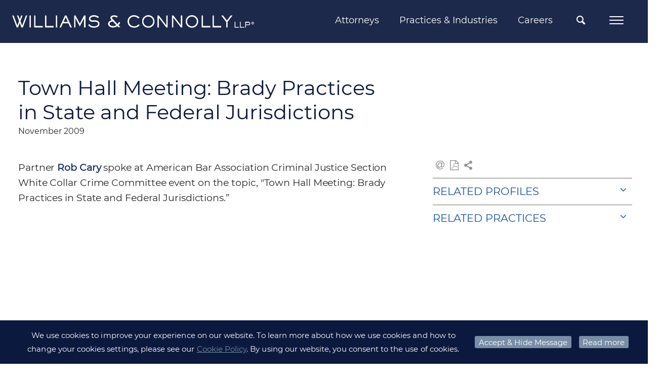

--- FILE ---
content_type: text/html;charset=UTF-8
request_url: https://www.wc.com/Resources/89296/Town-Hall-Meeting-Brady-Practices-in-State-and-Federal-Jurisdictions
body_size: 8956
content:
<!DOCTYPE HTML>
<html lang="en">
<head><meta http-equiv="X-UA-Compatible" content="IE=edge" />
<meta http-equiv="Content-Type" content="text/html; charset=utf-8" />
<meta name="Generator" content="Intelliun VE 4.0" />
<meta name='description' content=''/>
<meta name='keywords' content=''/>
<title>Town Hall Meeting: Brady Practices in State and Federal Jurisdictions - Williams & Connolly LLP</title>

<script>
var ve_target = 'Resources/89296/Town-Hall-Meeting-Brady-Practices-in-State-and-Federal-Jurisdictions';
var ve_process = 'userportal/openPage';
var ve_portal_name = 'site';
var ve_pageId = '4d5e95919bcac07af56c27';
var ve_cid = 'null';
</script>
<meta charset="utf-8"/><meta name="viewport" content="width=device-width,initial-scale=1,minimum-scale=1"/><meta name="mobile-web-app-capable" content="yes"/><meta name="apple-mobile-web-app-status-bar-style" content="black-translucent"/><meta name="application-name" content="Williams &amp; Connolly LLP"/><link rel="apple-touch-icon" href="../../templates/site/apple-touch-icon.png"/><!-- typekit font webkit: franklin-gothic-urw --><SCRIPT nonce="cecfce799415baf1258e9cdcab16fdc4c720152e5f28af3087c616d81982347e" type="text/javascript" src="https://use.typekit.net/hxa7gnr.js">
</SCRIPT><SCRIPT nonce="cecfce799415baf1258e9cdcab16fdc4c720152e5f28af3087c616d81982347e">try{Typekit.load({ async: true });}catch(e){}
</SCRIPT><link rel='stylesheet' type='text/css' href='../../templates/site/css/site.min.css'/><link rel="stylesheet" type='text/css' href='../../templates/shared/css/plugins/smoothness/jquery-ui-1.8rc3.custom.min.css'/><link rel="shortcut icon" href="../../templates/site/images/favicon.ico" type="image/x-icon"/><!-- Google tag (gtag.js) --><SCRIPT nonce="cecfce799415baf1258e9cdcab16fdc4c720152e5f28af3087c616d81982347e" async src="https://www.googletagmanager.com/gtag/js?id=G-GPNKL24ZGX'">
</SCRIPT><SCRIPT nonce="cecfce799415baf1258e9cdcab16fdc4c720152e5f28af3087c616d81982347e">
window.dataLayer = window.dataLayer || [];
function gtag() {dataLayer.push(arguments);}
gtag('js', new Date());
gtag('config', 'G-GPNKL24ZGX');

</SCRIPT><SCRIPT nonce="cecfce799415baf1258e9cdcab16fdc4c720152e5f28af3087c616d81982347e" type='text/javascript'>
var urlPrefix = "../../";
var templateHome = "templates/site/";


</SCRIPT><SCRIPT nonce="cecfce799415baf1258e9cdcab16fdc4c720152e5f28af3087c616d81982347e" type="text/javascript" src="../../templates/site/js/vendor/modernizr-2.8.3.min.js">
</SCRIPT><SCRIPT nonce="cecfce799415baf1258e9cdcab16fdc4c720152e5f28af3087c616d81982347e" src="https://code.jquery.com/jquery-3.6.0.min.js" integrity="sha256-/xUj+3OJU5yExlq6GSYGSHk7tPXikynS7ogEvDej/m4=" crossorigin="anonymous">
</SCRIPT><SCRIPT nonce="cecfce799415baf1258e9cdcab16fdc4c720152e5f28af3087c616d81982347e" type="text/javascript" src="//ajax.googleapis.com/ajax/libs/jqueryui/1.13.2/jquery-ui.min.js">
</SCRIPT><SCRIPT nonce="cecfce799415baf1258e9cdcab16fdc4c720152e5f28af3087c616d81982347e" type="text/javascript" src='../../templates/shared/js/jquery.cpFormHandler.min.js'>
</SCRIPT><SCRIPT nonce="cecfce799415baf1258e9cdcab16fdc4c720152e5f28af3087c616d81982347e" type='text/javascript' src='../../templates/site/js/masonry.pkgd.min.js'>
</SCRIPT><SCRIPT nonce="cecfce799415baf1258e9cdcab16fdc4c720152e5f28af3087c616d81982347e" type='text/javascript' src='../../templates/shared/js/jquery.cpTypeAhead.min.js'>
</SCRIPT><SCRIPT nonce="cecfce799415baf1258e9cdcab16fdc4c720152e5f28af3087c616d81982347e" type='text/javascript' src='../../templates/site/js/functions.min.js?v=1.0.0'>
</SCRIPT><STYLE>

  *html .portlet { width: 100%; }

</STYLE>
<script>
</script>

</head>
<body marginwidth="0" bottommargin="0" topmargin="0" rightmargin="0" leftmargin="0"><div id="ve_page_body" name="ve_page_body">
<form name="mainForm" method="POST" >
<input type=hidden name="vhtml" id="vhtml" value="3.0"/>
<input type=hidden name="veWhereAmI" id="veWhereAmI" value="100-0"/>
<input type=hidden name="veportal" id="veportal" value="100" fullName="site"/>
<input type=hidden name="vePageId" id="vePageId" value=""/>
<table width="100%" cellpadding="0" cellspacing="0">
<tr ><td valign='Top'>
<SCRIPT nonce="cecfce799415baf1258e9cdcab16fdc4c720152e5f28af3087c616d81982347e" type="text/javascript">
if(top != self) top.location.replace(location);

</SCRIPT><input type='text' id='ignore' value='' style='display: none'/><div id='container'><div id='page'><header><div id='header'><div class='header_wrapper clearfix'><!-- Global Navigation Bar --><div class='header_upper_wrapper'><div id='nav_wrapper' class='header_nav_wrapper header_lower_wrapper clearfix'><nav id='nav' class='clearfix'><!-- logo --><div class="logo_wrapper header_left"><div id='logo'><a href='https://www.wc.com/'><img src='../../templates/site/images/logo.png' alt='Williams &amp; Connolly LLP'/></a></div></div><div class="header_nav_right header_right"><ul id='nav_menu' class='cascading-menu' role='menu'><li data-submenu-id='submenu-attorneys' class='menu_link'><a class='top_menu non_active' href="/Attorneys">Attorneys</a><div id='submenu-attorneys' class="submenu_wrapper"><div id="tnp_search_wrapper" class="tnp_wrapper"><div class='nav_alpha_search'><h2 class="tnp_alpha_title">SEARCH ALPHABETICALLY</h2><div class='tnp_alpha'><ul class='tnp_alpha_list'><li class="tnp_alpha"><a href='/Attorneys/Search?alpha=A'>A</a></li><li class="tnp_alpha"><a href='/Attorneys/Search?alpha=B'>B</a></li><li class="tnp_alpha"><a href='/Attorneys/Search?alpha=C'>C</a></li><li class="tnp_alpha"><a href='/Attorneys/Search?alpha=D'>D</a></li><li class="tnp_alpha"><a href='/Attorneys/Search?alpha=E'>E</a></li><li class="tnp_alpha"><a href='/Attorneys/Search?alpha=F'>F</a></li><li class="tnp_alpha"><a href='/Attorneys/Search?alpha=G'>G</a></li><li class="tnp_alpha"><a href='/Attorneys/Search?alpha=H'>H</a></li><li class="tnp_alpha"><a href='/Attorneys/Search?alpha=I'>I</a></li><li class="tnp_alpha"><a href='/Attorneys/Search?alpha=J'>J</a></li><li class="tnp_alpha"><a href='/Attorneys/Search?alpha=K'>K</a></li><li class="tnp_alpha"><a href='/Attorneys/Search?alpha=L'>L</a></li><li class="tnp_alpha"><a href='/Attorneys/Search?alpha=M'>M</a></li><li class="tnp_alpha"><a href='/Attorneys/Search?alpha=N'>N</a></li><li class="tnp_alpha"><a href='/Attorneys/Search?alpha=O'>O</a></li><li class="tnp_alpha"><a href='/Attorneys/Search?alpha=P'>P</a></li><li class="tnp_alpha"><a href='/Attorneys/Search?alpha=Q'>Q</a></li><li class="tnp_alpha"><a href='/Attorneys/Search?alpha=R'>R</a></li><li class="tnp_alpha"><a href='/Attorneys/Search?alpha=S'>S</a></li><li class="tnp_alpha"><a href='/Attorneys/Search?alpha=T'>T</a></li><li class="tnp_alpha"><a href='/Attorneys/Search?alpha=U'>U</a></li><li class="tnp_alpha"><a href='/Attorneys/Search?alpha=V'>V</a></li><li class="tnp_alpha"><a href='/Attorneys/Search?alpha=W'>W</a></li><li class="tnp_alpha"><a href='/Attorneys/Search?alpha=X'>X</a></li><li class="tnp_alpha"><a href='/Attorneys/Search?alpha=Y'>Y</a></li><li class="tnp_alpha"><a href='/Attorneys/Search?alpha=Z'>Z</a></li><li class='tnp_alpha tnp_view_all'><a href='/Attorneys/Search?alpha=ALL'>VIEW ALL</a></li></ul></div></div><div class='nav_field_search'><h2 class="tnp_alpha_title">FILTER BY</h2><div id='tnp_searchFields' class="search_droppicker"><table class="table2col" style="width: 100%" cellspacing="0"><tbody><tr><td class="col1"><div class="inputField inputText"><div><input name='name' type="text" value='Name' defValue='Name'/></div></div></td><td class="col2"><div class="inputField inputSelect"><div><div><select name='practice'><option value=''>Practices &amp; Industries</option><option value='@4804'>Accountant Liability </option><option value='@3910'>Administrative Law</option><option value='@6902'>Aerospace &amp; Defense</option><option value='@5404'>Anti-Money Laundering &amp; Economic Sanctions</option><option value='@3912'>Antitrust</option><option value='@3914'>Arbitration</option><option value='@3916'>Bankruptcy Litigation</option><option value='@3968'>Business Acquisition and Consolidation</option><option value='@5901'>COVID-19 Legal Services</option><option value='@3902'>Civil Litigation and Trial Practice</option><option value='@3918'>Class Actions and Consumer Defense</option><option value='@3920'>Commercial Litigation</option><option value='@3946'>Congressional Investigations</option><option value='@7201'>Construction &amp; Engineering</option><option value='@6904'>Consumer Brands</option><option value='@3970'>Contracts</option><option value='@3972'>Corporate Governance and Compliance</option><option value='@3974'>Counseling for Private Company Formation, Non-Profits, Joint Ventures, LLC&#8217;s</option><option value='@3976'>Credit Facilities</option><option value='@3948'>Criminal Antitrust</option><option value='@3904'>Criminal Defense and Government Investigations</option><option value='@3964'>Criminal Securities and Financial Fraud </option><option value='@3966'>Criminal Tax</option><option value='@6923'>Cryptocurrency &amp; Blockchain</option><option value='@6905'>Cybersecurity &amp; Data Protection</option><option value='@3922'>Directors and Officers Liability</option><option value='@3978'>Employment Counseling </option><option value='@3924'>Employment Litigation</option><option value='@6907'>Energy, Oil &amp; Gas</option><option value='@6908'>Environmental</option><option value='@6101'>Environmental Litigation</option><option value='@3980'>Executive Compensation</option><option value='@3926'>False Claims Act and Qui Tam</option><option value='@3930'>Federal Programs and Government Contracts</option><option value='@6909'>Financial Institutions</option><option value='@3932'>Financial Services and Banking</option><option value='@3934'>First Amendment and Media</option><option value='@3928'>Food &amp; Drug Administration (&#8220;FDA&#8221;) Regulation</option><option value='@6910'>Food, Beverage &amp; Pet</option><option value='@5302'>Food, Beverage &amp; Pet </option><option value='@3958'>Foreign Corrupt Practices Act</option><option value='@6911'>Health Care</option><option value='@3960'>Health Care Fraud</option><option value='@6912'>Higher Education</option><option value='@6913'>Hospitality, Leisure &amp; Gaming</option><option value='@6901'>Industries &amp; Issues</option><option value='@7102'>Insurance &amp; Reinsurance</option><option value='@5203'>Insurance Disputes</option><option value='@6202'>Internal Investigations</option><option value='@3940'>International Disputes</option><option value='@4802'>Law Firm Defense</option><option value='@6914'>Life Sciences</option><option value='@6915'>Media &amp; Entertainment</option><option value='@6916'>Mining &amp; Metals</option><option value='@3938'>Patent Litigation</option><option value='@6917'>Private Equity &amp; Investment</option><option value='@3944'>Products Liability, Torts, and Medicine</option><option value='@6918'>Professional Services</option><option value='@3962'>Public Corruption</option><option value='@4413'>Real Estate</option><option value='@4409'>Representation of Authors</option><option value='@4407'>Representation of Former Government Officials</option><option value='@4411'>Representation of Television Correspondents, Anchors, and Producers</option><option value='@4602'>Securities Enforcement</option><option value='@4102'>Securities Litigation</option><option value='@4502'>Sports</option><option value='@5403'>State Attorneys General Investigations</option><option value='@3906'>Supreme Court and Appellate Litigation</option><option value='@4702'>Tax Controversy</option><option value='@4604'>Tax Planning</option><option value='@6921'>Technology</option><option value='@4202'>Trademark and Copyright</option><option value='@3908'>Transactions and Business Counseling</option><option value='@6922'>Transportation</option><option value='@4204'>Unfair Competition, Trade Secrets and Restrictive Covenants</option><option value='@7001'>eDiscovery Strategy</option></select></div></div></div></td></tr><tr><td class="col1"><div class="inputField inputSelect"><div><div><select name='title'><option value=''>Title</option><option value='@4302'>Associate</option><option value='@22901'>Chief Diversity Partner</option><option value='@41510'>Chief of Discovery Attorney Services</option><option value='@28301'>Claims Counsel</option><option value='@9801'>Counsel</option><option value='@35002'>Counsel and Legal Counsel for Business Development</option><option value='@28201'>Discovery Attorney</option><option value='@36402'>Discovery Counsel</option><option value='@4310'>Partner</option><option value='@42501'>Partner &amp; General Counsel</option><option value='@42601'>Pro Bono Counsel</option><option value='@4313'>Senior Counsel</option><option value='@28202'>Senior Discovery Attorney</option></select></div></div></div></td><td class="col2"><div class="inputField inputText"><div><input name='search' type="text" value='Keyword' defValue='Keyword'/></div></div></td></tr><tr><td class="col1"><table cellspacing="0" style="width: 100%"><tr><td><span class="search_btn"><a fhType="submitbutton" fhUrl='/Attorneys/Search' href='/Attorneys/Search?search=*&page=0' class="" title="Search Profiles">Search</a></span><span class="search_btn"><a fhType="resetbutton" href='#' class="" title="Clear Fields">Clear</a></span></td></tr></table></td></tr></tbody></table></div></div></div></div></li><li data-submenu-id='submenu-practices' class='menu_link'><a class='top_menu non_active' href="/Practices">Practices &amp; Industries</a><div id='submenu-practices' class="submenu_wrapper"><div class="nav_list_wrapper nav_pi_list_wrapper"><ul class="nav_pi_list nav_list noBullet"><li data-submenu-id='submenu-83302' class='nbLi pil_submenu_header'><a href="/Practices/Civil-Litigation-and-Trial-Practice" class='submenu_title wordwrap'>Civil Litigation and Trial Practice</a><div id='submenu-83302' class="sub_pi_submenu_wrapper"><ul class='noBullet nav_sub_pi_list nav_sub2_list'><li class='nbLi nav_sub_pi nav_sub2_item'><a href="/Practices/Civil-Litigation-and-Trial-Practice/Accountant-Liability" class="wordwrap">Accountant Liability </a></li><li class='nbLi nav_sub_pi nav_sub2_item'><a href="/Practices/Civil-Litigation-and-Trial-Practice/Administrative-Law" class="wordwrap">Administrative Law</a></li><li class='nbLi nav_sub_pi nav_sub2_item'><a href="/Practices/Civil-Litigation-and-Trial-Practice/Antitrust" class="wordwrap">Antitrust</a></li><li class='nbLi nav_sub_pi nav_sub2_item'><a href="/Practices/Civil-Litigation-and-Trial-Practice/Arbitration" class="wordwrap">Arbitration</a></li><li class='nbLi nav_sub_pi nav_sub2_item'><a href="/Practices/Civil-Litigation-and-Trial-Practice/Bankruptcy-Litigation" class="wordwrap">Bankruptcy Litigation</a></li><li class='nbLi nav_sub_pi nav_sub2_item'><a href="/Practices/Civil-Litigation-and-Trial-Practice/Class-Actions-and-Consumer-Defense" class="wordwrap">Class Actions and Consumer Defense</a></li><li class='nbLi nav_sub_pi nav_sub2_item'><a href="/Practices/Civil-Litigation-and-Trial-Practice/Commercial-Litigation" class="wordwrap">Commercial Litigation</a></li><li class='nbLi nav_sub_pi nav_sub2_item'><a href="/Practices/Civil-Litigation-and-Trial-Practice/Directors-and-Officers-Liability" class="wordwrap">Directors and Officers Liability</a></li><li class='nbLi nav_sub_pi nav_sub2_item'><a href="/Practices/Civil-Litigation-and-Trial-Practice/Employment-Litigation" class="wordwrap">Employment Litigation</a></li><li class='nbLi nav_sub_pi nav_sub2_item'><a href="/Practices/Civil-Litigation-and-Trial-Practice/Environmental-Litigation" class="wordwrap">Environmental Litigation</a></li><li class='nbLi nav_sub_pi nav_sub2_item'><a href="/Practices/Civil-Litigation-and-Trial-Practice/False-Claims-Act-and-Qui-Tam" class="wordwrap">False Claims Act and Qui Tam</a></li><li class='nbLi nav_sub_pi nav_sub2_item'><a href="/Practices/Civil-Litigation-and-Trial-Practice/Federal-Programs-and-Government-Contracts" class="wordwrap">Federal Programs and Government Contracts</a></li><li class='nbLi nav_sub_pi nav_sub2_item'><a href="/Practices/Civil-Litigation-and-Trial-Practice/Financial-Services-and-Banking" class="wordwrap">Financial Services and Banking</a></li><li class='nbLi nav_sub_pi nav_sub2_item'><a href="/Practices/Civil-Litigation-and-Trial-Practice/First-Amendment-and-Media" class="wordwrap">First Amendment and Media</a></li><li class='nbLi nav_sub_pi nav_sub2_item'><a href="/Practices/Civil-Litigation-and-Trial-Practice/Food-Beverage-Pet" class="wordwrap">Food, Beverage &amp; Pet </a></li><li class='nbLi nav_sub_pi nav_sub2_item'><a href="/Practices/Civil-Litigation-and-Trial-Practice/Food-Drug-Administration-FDA-Regulation" class="wordwrap">Food &amp; Drug Administration (&#8220;FDA&#8221;) Regulation</a></li><li class='nbLi nav_sub_pi nav_sub2_item'><a href="/Practices/Civil-Litigation-and-Trial-Practice/Insurance-Disputes" class="wordwrap">Insurance Disputes</a></li><li class='nbLi nav_sub_pi nav_sub2_item'><a href="/Practices/Civil-Litigation-and-Trial-Practice/International-Disputes" class="wordwrap">International Disputes</a></li><li class='nbLi nav_sub_pi nav_sub2_item'><a href="/Practices/Civil-Litigation-and-Trial-Practice/Law-Firm-Defense" class="wordwrap">Law Firm Defense</a></li><li class='nbLi nav_sub_pi nav_sub2_item'><a href="/Practices/Civil-Litigation-and-Trial-Practice/Patent-Litigation" class="wordwrap">Patent Litigation</a></li><li class='nbLi nav_sub_pi nav_sub2_item'><a href="/Practices/Civil-Litigation-and-Trial-Practice/Products-Liability-Torts-and-Medicine" class="wordwrap">Products Liability, Torts, and Medicine</a></li><li class='nbLi nav_sub_pi nav_sub2_item'><a href="/Practices/Civil-Litigation-and-Trial-Practice/Real-Estate" class="wordwrap">Real Estate</a></li><li class='nbLi nav_sub_pi nav_sub2_item'><a href="/Practices/Civil-Litigation-and-Trial-Practice/Securities-Enforcement" class="wordwrap">Securities Enforcement</a></li><li class='nbLi nav_sub_pi nav_sub2_item'><a href="/Practices/Civil-Litigation-and-Trial-Practice/Securities-Litigation" class="wordwrap">Securities Litigation</a></li><li class='nbLi nav_sub_pi nav_sub2_item'><a href="/Practices/Civil-Litigation-and-Trial-Practice/Sports" class="wordwrap">Sports</a></li><li class='nbLi nav_sub_pi nav_sub2_item'><a href="/Practices/Civil-Litigation-and-Trial-Practice/Tax-Controversy" class="wordwrap">Tax Controversy</a></li><li class='nbLi nav_sub_pi nav_sub2_item'><a href="/Practices/Civil-Litigation-and-Trial-Practice/Trademark-and-Copyright" class="wordwrap">Trademark and Copyright</a></li><li class='nbLi nav_sub_pi nav_sub2_item'><a href="/Practices/Civil-Litigation-and-Trial-Practice/Unfair-Competition-Trade-Secrets-and-Restrictive-Covenants" class="wordwrap">Unfair Competition, Trade Secrets and Restrictive Covenants</a></li></ul></div></li><li data-submenu-id='submenu-83304' class='nbLi pil_submenu_header'><a href="/Practices/Criminal-Defense-and-Government-Investigations" class='submenu_title wordwrap'>Criminal Defense and Government Investigations</a><div id='submenu-83304' class="sub_pi_submenu_wrapper"><ul class='noBullet nav_sub_pi_list nav_sub2_list'><li class='nbLi nav_sub_pi nav_sub2_item'><a href="/Practices/Criminal-Defense-and-Government-Investigations/Anti-Money-Laundering-Economic-Sanctions" class="wordwrap">Anti-Money Laundering &amp; Economic Sanctions</a></li><li class='nbLi nav_sub_pi nav_sub2_item'><a href="/Practices/Criminal-Defense-and-Government-Investigations/Congressional-Investigations" class="wordwrap">Congressional Investigations</a></li><li class='nbLi nav_sub_pi nav_sub2_item'><a href="/Practices/Criminal-Defense-and-Government-Investigations/Criminal-Antitrust" class="wordwrap">Criminal Antitrust</a></li><li class='nbLi nav_sub_pi nav_sub2_item'><a href="/Practices/Criminal-Defense-and-Government-Investigations/Criminal-Securities-and-Financial-Fraud" class="wordwrap">Criminal Securities and Financial Fraud </a></li><li class='nbLi nav_sub_pi nav_sub2_item'><a href="/Practices/Criminal-Defense-and-Government-Investigations/Criminal-Tax" class="wordwrap">Criminal Tax</a></li><li class='nbLi nav_sub_pi nav_sub2_item'><a href="/Practices/Criminal-Defense-and-Government-Investigations/False-Claims-Act-and-Qui-Tam" class="wordwrap">False Claims Act and Qui Tam</a></li><li class='nbLi nav_sub_pi nav_sub2_item'><a href="/Practices/Criminal-Defense-and-Government-Investigations/Federal-Programs-and-Government-Contracts" class="wordwrap">Federal Programs and Government Contracts</a></li><li class='nbLi nav_sub_pi nav_sub2_item'><a href="/Practices/Criminal-Defense-and-Government-Investigations/Foreign-Corrupt-Practices-Act" class="wordwrap">Foreign Corrupt Practices Act</a></li><li class='nbLi nav_sub_pi nav_sub2_item'><a href="/Practices/Criminal-Defense-and-Government-Investigations/Health-Care-Fraud" class="wordwrap">Health Care Fraud</a></li><li class='nbLi nav_sub_pi nav_sub2_item'><a href="/Practices/Criminal-Defense-and-Government-Investigations/Internal-Investigations" class="wordwrap">Internal Investigations</a></li><li class='nbLi nav_sub_pi nav_sub2_item'><a href="/Practices/Criminal-Defense-and-Government-Investigations/Public-Corruption" class="wordwrap">Public Corruption</a></li><li class='nbLi nav_sub_pi nav_sub2_item'><a href="/Practices/Criminal-Defense-and-Government-Investigations/State-Attorneys-General-Investigations" class="wordwrap">State Attorneys General Investigations</a></li></ul></div></li><li data-submenu-id='submenu-83306' class='nbLi'><a href="/Practices/Supreme-Court-and-Appellate-Litigation" class='submenu_title wordwrap'>Supreme Court and Appellate Litigation</a></li><li data-submenu-id='submenu-83308' class='nbLi pil_submenu_header'><a href="/Practices/Transactions-and-Business-Counseling" class='submenu_title wordwrap'>Transactions and Business Counseling</a><div id='submenu-83308' class="sub_pi_submenu_wrapper"><ul class='noBullet nav_sub_pi_list nav_sub2_list'><li class='nbLi nav_sub_pi nav_sub2_item'><a href="/Practices/Transactions-and-Business-Counseling/Business-Acquisition-and-Consolidation" class="wordwrap">Business Acquisition and Consolidation</a></li><li class='nbLi nav_sub_pi nav_sub2_item'><a href="/Practices/Transactions-and-Business-Counseling/Contracts" class="wordwrap">Contracts</a></li><li class='nbLi nav_sub_pi nav_sub2_item'><a href="/Practices/Transactions-and-Business-Counseling/Corporate-Governance-and-Compliance" class="wordwrap">Corporate Governance and Compliance</a></li><li class='nbLi nav_sub_pi nav_sub2_item'><a href="/Practices/Transactions-and-Business-Counseling/Counseling-for-Private-Company-Formation-Non-Profits-Joint-Ventures-LLCs" class="wordwrap">Counseling for Private Company Formation, Non-Profits, Joint Ventures, LLC&#8217;s</a></li><li class='nbLi nav_sub_pi nav_sub2_item'><a href="/Practices/Transactions-and-Business-Counseling/Credit-Facilities" class="wordwrap">Credit Facilities</a></li><li class='nbLi nav_sub_pi nav_sub2_item'><a href="/Practices/Transactions-and-Business-Counseling/Employment-Counseling" class="wordwrap">Employment Counseling </a></li><li class='nbLi nav_sub_pi nav_sub2_item'><a href="/Practices/Transactions-and-Business-Counseling/Executive-Compensation" class="wordwrap">Executive Compensation</a></li><li class='nbLi nav_sub_pi nav_sub2_item'><a href="/Practices/Transactions-and-Business-Counseling/Representation-of-Former-Government-Officials" class="wordwrap">Representation of Former Government Officials</a></li><li class='nbLi nav_sub_pi nav_sub2_item'><a href="/Practices/Transactions-and-Business-Counseling/Representation-of-Authors" class="wordwrap">Representation of Authors</a></li><li class='nbLi nav_sub_pi nav_sub2_item'><a href="/Practices/Transactions-and-Business-Counseling/Representation-of-Television-Correspondents-Anchors-and-Producers" class="wordwrap">Representation of Television Correspondents, Anchors, and Producers</a></li><li class='nbLi nav_sub_pi nav_sub2_item'><a href="/Practices/Transactions-and-Business-Counseling/Tax-Planning" class="wordwrap">Tax Planning</a></li></ul></div></li><li data-submenu-id='submenu-200201' class='nbLi pil_submenu_header'><a href="/Practices/Industries-Issues" class='submenu_title wordwrap'>Industries &amp; Issues</a><div id='submenu-200201' class="sub_pi_submenu_wrapper"><ul class='noBullet nav_sub_pi_list nav_sub2_list'><li class='nbLi nav_sub_pi nav_sub2_item'><a href="/Practices/Industries-Issues/Aerospace-Defense" class="wordwrap">Aerospace &amp; Defense</a></li><li class='nbLi nav_sub_pi nav_sub2_item'><a href="/Practices/Industries-Issues/Consumer-Brands" class="wordwrap">Consumer Brands</a></li><li class='nbLi nav_sub_pi nav_sub2_item'><a href="/Practices/Industries-Issues/Construction-Engineering" class="wordwrap">Construction &amp; Engineering</a></li><li class='nbLi nav_sub_pi nav_sub2_item'><a href="/Practices/Industries-Issues/COVID-19-Legal-Services" class="wordwrap">COVID-19 Legal Services</a></li><li class='nbLi nav_sub_pi nav_sub2_item'><a href="/Practices/Industries-Issues/Cybersecurity-Data-Protection" class="wordwrap">Cybersecurity &amp; Data Protection</a></li><li class='nbLi nav_sub_pi nav_sub2_item'><a href="/Practices/Industries-Issues/Cryptocurrency-Blockchain" class="wordwrap">Cryptocurrency &amp; Blockchain</a></li><li class='nbLi nav_sub_pi nav_sub2_item'><a href="/Practices/Industries-Issues/eDiscovery-Strategy" class="wordwrap">eDiscovery Strategy</a></li><li class='nbLi nav_sub_pi nav_sub2_item'><a href="/Practices/Industries-Issues/Energy-Oil-Gas" class="wordwrap">Energy, Oil &amp; Gas</a></li><li class='nbLi nav_sub_pi nav_sub2_item'><a href="/Practices/Industries-Issues/Environmental" class="wordwrap">Environmental</a></li><li class='nbLi nav_sub_pi nav_sub2_item'><a href="/Practices/Industries-Issues/Financial-Institutions" class="wordwrap">Financial Institutions</a></li><li class='nbLi nav_sub_pi nav_sub2_item'><a href="/Practices/Industries-Issues/Food-Beverage-Pet" class="wordwrap">Food, Beverage &amp; Pet</a></li><li class='nbLi nav_sub_pi nav_sub2_item'><a href="/Practices/Industries-Issues/Health-Care" class="wordwrap">Health Care</a></li><li class='nbLi nav_sub_pi nav_sub2_item'><a href="/Practices/Industries-Issues/Higher-Education" class="wordwrap">Higher Education</a></li><li class='nbLi nav_sub_pi nav_sub2_item'><a href="/Practices/Industries-Issues/Hospitality-Leisure-Gaming" class="wordwrap">Hospitality, Leisure &amp; Gaming</a></li><li class='nbLi nav_sub_pi nav_sub2_item'><a href="/Practices/Industries-Issues/Insurance-Reinsurance" class="wordwrap">Insurance &amp; Reinsurance</a></li><li class='nbLi nav_sub_pi nav_sub2_item'><a href="/Practices/Industries-Issues/Life-Sciences" class="wordwrap">Life Sciences</a></li><li class='nbLi nav_sub_pi nav_sub2_item'><a href="/Practices/Industries-Issues/Media-Entertainment" class="wordwrap">Media &amp; Entertainment</a></li><li class='nbLi nav_sub_pi nav_sub2_item'><a href="/Practices/Industries-Issues/Mining-Metals" class="wordwrap">Mining &amp; Metals</a></li><li class='nbLi nav_sub_pi nav_sub2_item'><a href="/Practices/Industries-Issues/Private-Equity-Investment" class="wordwrap">Private Equity &amp; Investment</a></li><li class='nbLi nav_sub_pi nav_sub2_item'><a href="/Practices/Industries-Issues/Professional-Services" class="wordwrap">Professional Services</a></li><li class='nbLi nav_sub_pi nav_sub2_item'><a href="/Practices/Industries-Issues/Real-Estate" class="wordwrap">Real Estate</a></li><li class='nbLi nav_sub_pi nav_sub2_item'><a href="/Practices/Industries-Issues/Sports" class="wordwrap">Sports</a></li><li class='nbLi nav_sub_pi nav_sub2_item'><a href="/Practices/Industries-Issues/Technology" class="wordwrap">Technology</a></li><li class='nbLi nav_sub_pi nav_sub2_item'><a href="/Practices/Industries-Issues/Transportation" class="wordwrap">Transportation</a></li></ul></div></li></ul></div></div></li><li data-submenu-id='submenu-careers' class='menu_link'><a class='top_menu non_active' href="/Careers">Careers</a><div id='submenu-careers' class="submenu_wrapper"><div class="nav_list_wrapper"><ul class="nav_list noBullet nav_top_list"><li class='nbLi pil_subMenuHeader'><a  href="/Careers/Associates" class="submenu_title">Associates</a><ul class='noBullet nav_sub2_list'><li class='nbLi nav_sub2_item'><a  href="/Careers/Associates/Associate-Hiring-Process" class="wordwrap">Associate Hiring Process</a></li><li class='nbLi nav_sub2_item'><a  href="/Careers/Associates/Benefits" class="wordwrap">Benefits</a></li><li class='nbLi nav_sub2_item'><a  href="/Careers/Associates/Hiring-Committee" class="wordwrap">Hiring Committee</a></li><li class='nbLi nav_sub2_item'><a  href="/Careers/Associates/Apply-Online" class="wordwrap">Apply Online</a></li></ul></li><li class='nbLi pil_subMenuHeader'><a  href="/Careers/Summer-Associates" class="submenu_title">Summer Associates</a><ul class='noBullet nav_sub2_list'><li class='nbLi nav_sub2_item'><a  href="/Careers/Summer-Associates/Program-Overview" class="wordwrap">Program Overview</a></li><li class='nbLi nav_sub2_item'><a  href="/Careers/Summer-Associates/Summer-Associate-Diversity-and-Inclusion-Scholarships" class="wordwrap">Summer Associate Diversity and Inclusion Scholarships</a></li><li class='nbLi nav_sub2_item'><a  href="/Careers/Summer-Associates/Firm-Highlights" class="wordwrap">Firm Highlights</a></li><li class='nbLi nav_sub2_item'><a  href="/Careers/Summer-Associates/Recruiting-Schedule" class="wordwrap">Recruiting Schedule</a></li><li class='nbLi nav_sub2_item'><a  href="/Careers/Summer-Associates/Apply-Online" class="wordwrap">Apply Online</a></li><li class='nbLi nav_sub2_item'><a  href="/Careers/Summer-Associates/Hiring-Committee" class="wordwrap">Hiring Committee</a></li><li class='nbLi nav_sub2_item'><a  href="/Careers/Summer-Associates/Frequently-Asked-Questions" class="wordwrap">Frequently Asked Questions</a></li></ul></li><li class='nbLi pil_subMenuHeader'><a  href="/Careers/Professional-Staff" class="submenu_title">Professional Staff</a><ul class='noBullet nav_sub2_list'><li class='nbLi nav_sub2_item'><a  href="/Careers/Professional-Staff/Benefits" class="wordwrap">Benefits</a></li><li class='nbLi nav_sub2_item'><a  href="/Careers/Professional-Staff/Training-Development" class="wordwrap">Training &amp; Development</a></li><li class='nbLi nav_sub2_item'><a target="_blank" href="http://search3.smartsearchonline.com/wc/jobs/process_jobsearch.asp" class="wordwrap">Available Positions</a></li><li class='nbLi nav_sub2_item'><a  href="/Careers/Professional-Staff/Staff-Contacts" class="wordwrap">Staff Contacts</a></li></ul></li></ul></div></div></li></ul><!-- Site Search Form --><div id='ssf_wrapper' class='gss_search_form'><div class='inputField ssf_search_box'><a class="ssf_search_btn icon-search" fhType="submitbutton" fhUrl='/Search' href='/Search' title='Search'></a></div><div class="gsta_search_wrapper"><div id='taf_wrapper' class='gss_search_form'><!-- <vecalc expression='searchUrl = urlPrefix + ifEmpty(globalVars["ssf_searchUrl"], "Search")' output='none' /> --><div class='inputField ssf_search_box'><div><input name='search' type='text' aria-label='Quick search' value='' placeholder='SEARCH'/></div><a class="ssf_search_btn icon-search" fhType="submitbutton" fhUrl='/Search' href='/Search' title='Search' aria-label='Quick Search button'></a></div></div></div></div><div class="mobile_menu ignore_menu"><!-- Mobile Menu --><div id="mobile_menu_bar"><div class='menu_bar_wrapper'><div class="menu_toggle_icon"><span></span><span></span><span></span><span></span></div></div><div class="mobile_menu_wrapper"><ul class="mobile_menu"><li data-submenu-id='submenu-attorneys' class='mobile_menu_link'><a class='non_active' href="/Attorneys">Attorneys</a><li data-submenu-id='submenu-practices' class='mobile_menu_link'><a class='non_active' href="/Practices">Practices &amp; Industries</a><li data-submenu-id='submenu-careers' class='mobile_menu_link'><a class='non_active' href="/Careers">Careers</a><li data-submenu-id='submenu-diversity-inclusion' class='mobile_menu_link'><a class='non_active' href="/Diversity-Inclusion">Diversity &amp; Inclusion</a><li data-submenu-id='submenu-firm' class='mobile_menu_link'><a class='non_active' href="/Firm">Firm</a><li data-submenu-id='submenu-news' class='mobile_menu_link'><a class='non_active' href="/News">News</a><li data-submenu-id='submenu-resources' class='mobile_menu_link'><a class='non_active' href="/Resources">Resources</a><li data-submenu-id='submenu-/firm/contact' class='mobile_menu_link'><a  href='/Firm/Contact'>Contact</a></li><li data-submenu-id='submenu-/firm/alumni' class='mobile_menu_link'><a target="_blank" href='http://www.wcalum.com'>Alumni</a></li><li data-submenu-id='submenu-/firm/pro-bono' class='mobile_menu_link'><a  href='/Firm/Pro-Bono'>Pro Bono</a></li></ul></div></div></div></div></nav></div></div></div></div></header><div id='content' class="minHeightDiv"><div id='content_wrapper' class='resources_wrapper'><!--           <veinclude src='templates/shared/page-breadcrumb.vhtml'/> --><table width="100%" cellpadding="0" cellspacing="0">
<tr ><td valign='Top'>
<!--- WEBOS PORTAL_PAGE BEGIN --><table class='portal-page layout-1Column' border='0' cellpadding='0' cellspacing='0' width='100%'><tr><td valign='top' class='wide-col page-colA' colName='A'><div class='wos-column-body'><div id='portlet_A01' class='portal-page-area' style='' wosOID='101'><div class="hn portlet-margins"><div class="portlet"><!--<script nonce="cecfce799415baf1258e9cdcab16fdc4c720152e5f28af3087c616d81982347e">WOSPortlet.setTopic( "<%=portlet.order%>", "<%=topic%>" );</script>--><!--<veinclude src="ve/widgets/web/core/dependentArea.vhtml">
          <vesection name="body">--><div class="details_wrapper resources_details_wrapper"><div class="details_header news_details_header"><div class="news_details_info"><div class="news_name page_title details_page_title"><h1>Town Hall Meeting: Brady Practices in State and Federal Jurisdictions</h1></div><div class="news_subtitle_date"><span class="news_details_date">November 2009</span></div></div></div><div class="details_content_wrapper news_content_wrapper"><div class="details_left cols2 cols2_wide"><div class="news_details_content details_content"><div class="news_overview"><p>Partner <a href="https://www.wc.com/Profiles/Robert-M-Cary"><strong>Rob Cary</strong></a> spoke at American Bar Association Criminal Justice Section White Collar Crime Committee event on the topic, &quot;Town Hall Meeting: Brady Practices in State and Federal Jurisdictions.&rdquo;</p></div></div></div><div class="details_right cols2 cols2_narrow"><div id='pageOptions' class='page_options_wrapper'><a href='#' class='optionIcon icon_email icon-at' title='Email Page' rel=nofollow><span>Email Page</span></a><a href='#' class='optionIcon icon_printPdf icon-file-pdf fa fa fa-file-pdf-o' title='Print to PDF' rel=nofollow><span>Print to PDF</span></a><a href='http://www.addthis.com/bookmark.php?v=250&pubid=ra-55943558335edf95' class='optionIcon icon_share addthis_button icon-share fa-share-alt' title='Share Page' ><span>Share Page</span></a></div><SCRIPT nonce="cecfce799415baf1258e9cdcab16fdc4c720152e5f28af3087c616d81982347e" type="text/javascript">
$(function() {
$('a.icon_email').click(function(e) {
e.preventDefault();
window.location.href = "mailto:?body=" + window.location.href;
});
});
$(document).ready(function(){
$(".icon_printPdf").on('click',function(e){
e.preventDefault();
generatePDF($(location).attr('pathname').substring(1,$(location).attr('pathname').length),"urlPrefix=../../&amp;find=89296","../../");
});
});

</SCRIPT><div class="right_col_wrapper"><div id="news_details_related_profiles" class='news_right_col_list_wrapper right_col_list_wrapper fold'><h1 class="right_col_title resources_right_col_title">Related Profiles</h1><ul class='noBullet news_related_list right_col_list bio_list'><li class='related_news related_item bio_item'><a href='../../Attorneys/Robert-M-Cary' class='bio_img_wrapper'><img class='bio_img' src='../../portalresource/lookup/poid/Z1tOl9NPl0LPoDtRkzLQj5sPbDdEvC3Cs0!/photoThumb.name=/Cary, Rob (Thumbnail).jpg' alt='Robert M. Cary Photo'/></a><div class='bio_info'><a href='../../Attorneys/Robert-M-Cary' class='bio_name_wrapper'><div class='bio_name'>Robert M. Cary</div></a><div class="bio_title">Partner</div><div class="bio_email"><a class="email_link wordwrap" href='javascript:mailTo("rcary@wc.com");'>rcary@wc.com</a></div><div class="bio_direct phone_num"><span>D</span>202-434-5175</div></div></li></ul></div><div id="news_details_related_newss" class='news_right_col_list_wrapper right_col_list_wrapper fold'><h1 class="right_col_title resources_right_col_title">Related Practices</h1><ul class='noBullet news_related_list right_col_list'><li class='related_news related_item'><a href="../../Practices/Criminal-Defense-and-Government-Investigations">Criminal Defense and Government Investigations</a></li></ul></div></div><div class="right_col_call_to_action_wrapper"></div></div></div></div><!--</vesection>
        </veinclude>--></div></div></div></div></td></tr></table><!--- WEBOS PORTAL_PAGE END --><SCRIPT nonce="cecfce799415baf1258e9cdcab16fdc4c720152e5f28af3087c616d81982347e">
WebOS.Client.setPageSubject( "100" );

</SCRIPT><input type='hidden' id='webOSPageSubject' value='100'/></td></tr>
</table>
</div></div><footer><div id="footer"><div class="footer_wrapper"><div class="footer_left"><div class="footer_links"><a class='footer_link' href='../../Firm/Contact'>Contact</a><a class='footer_link' href='../../Cookie-Policy'>Cookie Policy</a><a class='footer_link' href='../../Disclaimer'>Disclaimer</a><a class='footer_link' href='../../Privacy-Policy'>Privacy Policy</a><a class='footer_link' href='../../Sitemap'>Sitemap</a></div><!-- Footer copyright --><div id="footer_copyright">&copy; 2026 Williams &amp; Connolly LLP</div><!-- Footer Contact Info --><div class="footer_info">680 Maine Avenue SW, Washington DC 20024</div><div class="footer_info"><a href="tel:202.434.5000">202.434.5000</a></div></div></div></div></footer></div></div><SCRIPT nonce="cecfce799415baf1258e9cdcab16fdc4c720152e5f28af3087c616d81982347e" type='text/javascript'>
(function(i,s,o,g,r,a,m){i['GoogleAnalyticsObject']=r;i[r]=i[r]||function(){
(i[r].q=i[r].q||[]).push(arguments)},i[r].l=1*new Date();a=s.createElement(o),
m=s.getElementsByTagName(o)[0];a.async=1;a.src=g;m.parentNode.insertBefore(a,m)
})(window,document,'script','https://www.google-analytics.com/analytics.js','ga');

ga('create', 'UA-52346670-1', 'auto');
ga('send', 'pageview');

</SCRIPT><div id="email_disclaimer_popup" class="popup_dialog email_disclaimer_dialog"><p>Email Williams &amp; Connolly LLP Office</p><p>Please be aware that we cannot represent you until we have confirmed that doing so will not create a conflict of interests and we have agreed to the representation. Therefore, please do not send us any information about any matter until you receive a written statement from us that we have agreed to represent you (an &ldquo;engagement letter&rdquo;). Sending information to Williams &amp; Connolly LLP will not create, and receipt does not constitute, an attorney-client relationship. Unless you have executed an engagement letter, Williams &amp; Connolly&rsquo;s receipt of information from you about a matter will not prevent the law firm from representing someone else who is adverse to you in the same matter, and any information that you provide may not be treated as privileged or confidential.</p><p>The best way for you to inquire regarding possible representation is to telephone one of our attorneys. Thank you for your interest in Williams &amp; Connolly LLP.</p><p>Please click &quot;Accept&quot; to confirm that you agree to these terms.</p></div><a href="#" class="back_to_top">back to top</a><SCRIPT nonce="cecfce799415baf1258e9cdcab16fdc4c720152e5f28af3087c616d81982347e" type='text/javascript' src='../../templates/site/js/vendor/jquery.menu-aim.min.js'>
</SCRIPT></td></tr>
</table>
<DIV ID="ve_hiddenDiv" STYLE="position:absolute;visibility:hidden;"></DIV> 
</form>
<form id="ve_backgroundPostForm" name="ve_backgroundPostForm" action="" method="post" target="ve_backgroundPostFrame" style="DISPLAY: none"></form>
<div id="ve_background_post_div" name="ve_background_post_div" style="width:100%;height:100%;overflow:auto;display:none">
<iframe id="ve_backgroundPostFrame" name="ve_backgroundPostFrame" border="0" src="/ve/res/html/blank.html" frameborder="0" style="width:100%;height:100%;margin:0;" scrolling="no"></iframe>
</div>
</div>
</body>
</html>